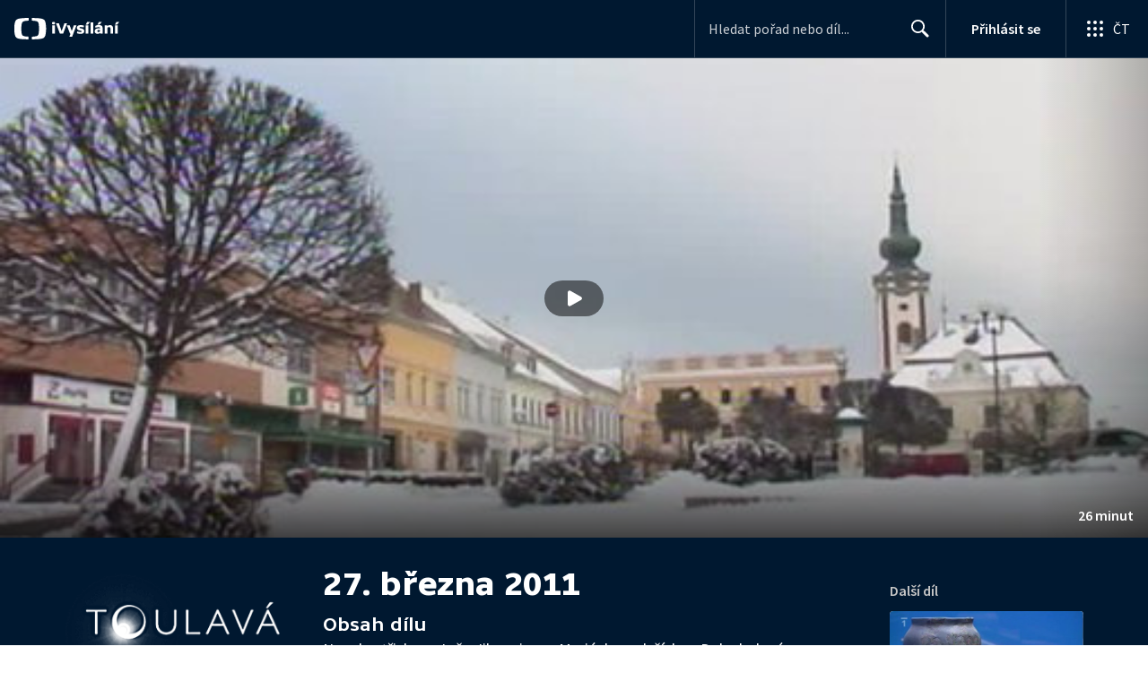

--- FILE ---
content_type: text/plain; charset=utf-8
request_url: https://events.getsitectrl.com/api/v1/events
body_size: 558
content:
{"id":"66f4f1d717b4c96f","user_id":"66f4f1d717fd0c95","time":1768784616542,"token":"1768784616.45af32dc6108471e54541faad6cb4c7e.ff3c8f86cc718851995b48421741fc08","geo":{"ip":"3.137.185.188","geopath":"147015:147763:220321:","geoname_id":4509177,"longitude":-83.0061,"latitude":39.9625,"postal_code":"43215","city":"Columbus","region":"Ohio","state_code":"OH","country":"United States","country_code":"US","timezone":"America/New_York"},"ua":{"platform":"Desktop","os":"Mac OS","os_family":"Mac OS X","os_version":"10.15.7","browser":"Other","browser_family":"ClaudeBot","browser_version":"1.0","device":"Spider","device_brand":"Spider","device_model":"Desktop"},"utm":{}}